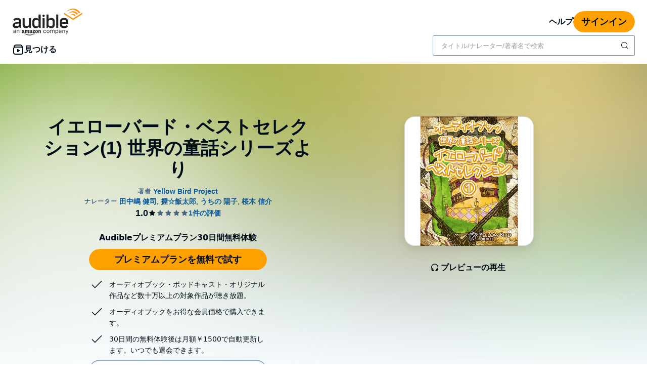

--- FILE ---
content_type: application/x-javascript
request_url: https://m.media-amazon.com/images/I/31sYog4qwKL.js?AUIClients/AudibleReviewsAssets
body_size: 3379
content:
'use strict';(function(n){var w=window.AmazonUIPageJS||window.P,x=w._namespace||w.attributeErrors,a=x?x("AudibleReviewsAssets",""):w;a.guardFatal?a.guardFatal(n)(a,window):a.execute(function(){n(a,window)})})(function(n,w,x){n.when("AudiblejQuery","accessibleClick","expanders","Spinner","modal","button","image","refMarkers","ready").execute(function(a,O,p,H,h,r,D,E){function m(a){var b=document.querySelector('meta[name\x3d"api-urls"]');return b&&b.getAttribute("data-"+a)?b.getAttribute("data-"+a):
{"amazon-reviews":"/pd/amazonreviews/","review-vote":"/pd/review/vote",reviews:"/pd/reviews","listener-reviews":"/listener/reviews"}[a]||""}function z(){I.forEach(function(a){r.disable(a)})}function A(){I.forEach(function(a){r.enable(a)})}function g(){F.classList.add("bc-pub-hidden");F.querySelector("adbl-checkbox").removeAttribute("checked")}function B(){F.classList.remove("bc-pub-hidden")}function c(){a(".adbl-reason-topic-dropdown").prop("disabled",!0).addClass("bc-hidden");a(".adbl-reporting-reason").val("");
a("#reason-dropdown-default").prop("disabled",!0).removeClass("bc-hidden");var b=a(".adbl-reviews-report-inappropriate-reasons adbl-toggle-chip").get();b&&b.forEach(function(a){a.removeAttribute("selected")});(b=a(".adbl-reporting-reason, .adbl-reporting-topic").get())&&b.forEach(function(a){a.selectedIndex=0})}function J(b,t,d){if(null===t)var c=b;else b=b.clone(),b.attr("data-report-reason",t),b.attr("data-stay-anon",d),c=b;K.forEach(function(b){a(b).find(".votingButtonData").remove();a(b).append(c.clone())})}
function u(a){a?h.open(document.getElementById("reportInappropriateContentErrorDesktop")):G.open(document.getElementById("reportInappropriateContentErrorMobile"))}function e(b){a("#reviewVoteFailure"+b).removeClass("bc-pub-hidden")}function L(b){a("#reviewVoteButtons"+b).addClass("bc-pub-hidden");(b=a("#reviewVoteFailure"+b))&&!b.hasClass("bc-pub-hidden")&&b.addClass("bc-pub-hidden")}function P(){a(".reportInappropriateLink").off("click").on("click",function(){var b=a("#modalReportSubmitButton");
b.find(".votingButtonData").remove();var t=a(this).find(".votingButtonData").clone();b.append(t);K&&(c(),g(),z(),a(".adbl-reporting-comments").val(""),J(t.clone(),null,null))})}function x(){a(".reviewVoteOptions").off("click").on("click",function(){var b=a(this).find(".votingButtonData"),c=b.data("review-id"),d=b.data("vote"),k=b.data("csrf-token"),v=b.data("asin"),f=null,l=null,q=null,Q="adbl-reviews-report-inappropriate-submit-btn"===a(this).attr("id"),h=!this.classList.contains("bc-button-disabled");
if(Q&&h){f=this.classList.contains("reviewVoteOptionsRetry");q=this.classList.contains("reviewVoteOptionsDesktop");var e=a(".adbl-reporting-comments").val();f?(f=b.data("report-reason"),l=b.data("stay-anon")):(f=a(".adbl-reporting-reason:not(.bc-hidden)"),f=f.length?f.find("option:selected").val():a(".adbl-reviews-report-inappropriate-reasons adbl-toggle-chip").filter("[aria-checked\x3dtrue]").attr("value"),"csam"===f?(l=!1,F.querySelector("adbl-checkbox").hasAttribute("checked")&&(l=!0)):l=!1,J(b.clone(),
f,l));M(c,d,k,v,f,l,q,e)}else"helpful"===d&&M(c,d,k,v,f,l,q,e)})}function M(b,c,d,k,v,f,l,q){a.ajax({url:m("review-vote"),data:{review:b,vote:c,csrfToken:d,asin:k,reportReason:v,isAnonReport:f,additionalComments:q},dataType:"json"}).done(function(d,t,q){if(d.success)if("inappropriate"===c)if(200===q.status){L(b);a("#reviewReportSuccess"+b).removeClass("bc-pub-hidden");(d=a("#audibleDropdownMenu"+b))&&d.addClass("bc-pub-hidden");d=document.getElementById("reportInappropriateContentSuccessDesktop");
t=document.getElementById("reportInappropriateContentSuccessMobile");var k=l?d:t;q=k.querySelector(".adbl-reviews-report-success-msg");k=k.querySelector(".adbl-reviews-report-success-msg-csam");f?(q.classList.add("bc-pub-hidden"),k.classList.remove("bc-pub-hidden")):(q.classList.remove("bc-pub-hidden"),k.classList.add("bc-pub-hidden"));l?h.open(d):G.open(t)}else 208===q.status&&(d=document.getElementById("reportInappropriateContentAlreadyReportedDesktop"),t=document.getElementById("reportInappropriateContentAlreadyReportedMobile"),
l?h.open(d):G.open(t));else L(b),a("#reviewVoteSuccess"+b).removeClass("bc-pub-hidden"),d=document.getElementById("reviewVoteSuccess"+b),d.tabIndex=0,d.focus();else e(b),"inappropriate"===c&&u(l)}).fail(function(){e(b);"inappropriate"===c&&u(l)})}function C(){a(".showMoreReviewsButton").click(function(){var b=this;if(!b.classList.contains("bc-button-disabled")){"undefined"!==typeof _satellite&&_satellite&&_satellite.track("ShowMoreReviewsClick");r.disable(b);var c=new H(b);c.start();var d=a(".globalReviewsTabs").filter("[aria-selected\x3dtrue]").attr("id");
if(b.classList.contains("loadReviewsCountry"))d=a("#reviewsCountry").val();else{var k=a("#reviewsLoadingLabel").val(),v=b.querySelector(".bc-button-text"),f=v.getAttribute("aria-label");v.setAttribute("aria-label",k)}k=a("#reviewsAsin"+d).val();var l=a("#reviewSort"+d).val()||a('#reviewSortOptionButton adbl-menu-option[aria-checked\x3d"true"]').attr("id"),q=a("#reviewFilter"+d).val()||a('#reviewFilterOptionButton adbl-menu-option[aria-checked\x3d"true"]').attr("id"),e=a("#nextReviewsPageNumber"+d).val(),
g=a("#reviewsPageSize"+d).val(),u=a("#reviewShowPaging"+d).val();a.ajax({url:m("reviews"),data:{country:d,asin:k,sort:l,filter:q,page:e,pageSize:g,showPaging:u}}).done(function(b){a("#pagingButtons"+d).replaceWith(b);document.querySelectorAll("."+d+"reviews"+e).forEach(function(a){h.init(a)});document.querySelectorAll(".mobile"+d+"reviews"+e).forEach(function(a){h.init(a);p.init(a)});C();y()}).always(function(){c.stop();v.setAttribute("aria-label",f);r.enable(b)})}})}function N(){a(".showMoreListenerReviews").click(function(){var b=
this;if(!b.classList.contains("bc-button-disabled")){r.disable(b);var c=new H(b);c.start();var d=a("#reviewsLoadingLabel").val(),k=b.querySelector(".bc-button-text"),e=k.getAttribute("aria-label");k.setAttribute("aria-label",d);d=a("#reviewerId").val();var f=a("#nextReviewsPageNumber").val(),l=a("#directedId").val().split(".")[2];a.ajax({url:m("listener-reviews"),data:{customerId:d,page:f,directedIdSuffix:l}}).done(function(b){a("#showMore").replaceWith(b);document.querySelectorAll(".listenerReviews"+
f).forEach(function(a){h.init(a)});D.lazyLoad();document.querySelectorAll(".mobileListenerReviews"+f).forEach(function(a){h.init(a);p.init(a)});N();y()}).always(function(){c.stop();k.setAttribute("aria-label",e);r.enable(b)})}})}function R(b){var c=a(b.target),d=a("#reviewsCountry").val();b=a("#reviewsAsin"+d).val();var k=a('#reviewSortOptionButton adbl-menu-option[aria-checked\x3d"true"]').attr("id"),e=a("#reviewsPageSize"+d).val(),f=a("#reviewShowPaging"+d).val(),l=c.attr("id");c=c.attr("label");
a("#filterOptionsButtonText").text(c);a.ajax({url:m("reviews"),data:{country:d,asin:b,sort:k,filter:l,page:0,pageSize:e,showPaging:f}}).done(function(b){var c=a(".listReviewsTab"+d);c.empty();c.append(b);b=document.querySelector(".listReviewsTab"+d);h.init(b);p.init(b);C();y()})}function S(b){var c=a(b.target),d=a("#reviewsCountry").val();b=a("#reviewsAsin"+d).val();var k=a('#reviewFilterOptionButton adbl-menu-option[aria-checked\x3d"true"]').attr("id"),e=a("#reviewsPageSize"+d).val(),f=a("#reviewShowPaging"+
d).val(),l=c.attr("id");c=c.attr("label");a("#sortOptionsButtonText").text(c);a.ajax({url:m("reviews"),data:{country:d,asin:b,sort:l,filter:k,page:0,pageSize:e,showPaging:f}}).done(function(b){var c=a(".listReviewsTab"+d);c.empty();c.append(b);b=document.querySelector(".listReviewsTab"+d);h.init(b);p.init(b);C();y()})}function y(){P();x()}var G;n.when("tray").execute(function(a){G=a});var F=document.querySelector("#csam-prompt"),I=document.querySelectorAll("#adbl-reviews-report-inappropriate-submit-btn"),
K=document.querySelectorAll("#adbl-reviews-report-inappropriate-submit-btn-native-id");a("#mobile-reviews .bc-tab-set a.bc-link.bc-tab-heading").click(function(){var a=document.querySelector("#mobile-reviews .bc-tab-content:not(.bc-hidden)");a&&p.init(a)});a(".globalReviewsTabs").click(function(){E.buildAndPost("reviewTab",a(this).attr("id"));var b=a("#reviewsAsinForAmazonTab").val();if(b&&"AmazonPortletiFrame"===a(this).attr("id")){var c=document.getElementById("adbl-amzn-portlet-reviews").contentWindow.document,
d=c.getElementById("bottom-2"),e=c.getElementById("adbl-amzn-portlet-reviews-in-iframe");if(""===e.innerText.trim()){var h=new H(document.querySelector(".amzn-reviews-tab-content"));h.start();a.ajax({url:m("amazon-reviews")+b}).done(function(b){a(e).replaceWith(b)}).always(function(){d.dispatchEvent(new Event("amznReviewsLoaded"));h.stop()})}}});a(".go-to-reviews").click(function(){var b=document.getElementById("show-reviews-button");b&&b.click();a(w).scrollTop(a("#customer-reviews").offset().top-
56);document.getElementById("customer-reviews").focus()});a("#show-reviews-button").click(function(){this.classList.add("bc-pub-hidden");a("#mobile-reviews").removeClass("bc-pub-hidden");var b=a(".globalReviewsTabs").filter("[aria-selected\x3dtrue]").attr("id");document.querySelectorAll(".mobile"+b+"reviews0").forEach(function(a){p.init(a)})});O.live(".adbl-reviews-report-inappropriate-reasons adbl-toggle-chip",function(){"csam"===this.getAttribute("name")?B():g();A()});a(".adbl-reporting-topic").on("change",
function(){var b=a(this).val();a(".adbl-reporting-reason").val("");a(".adbl-reporting-reason").prop("disabled",!0).addClass("bc-hidden");b&&a("#reason-dropdown-"+b).removeClass("bc-hidden").prop("disabled",!1);g();z()});a(".adbl-reporting-reason").on("change",function(){"csam"===a(this).find("option:selected").val()?B():g();A()});y();C();N();(function(){a(".reviewSortOptions").change(function(){var b=a(".globalReviewsTabs").filter("[aria-selected\x3dtrue]").attr("id"),c=a("#reviewsAsin"+b).val(),
d=a("#reviewSort"+b).val(),e=a("#reviewFilter"+b).val(),g=a("#reviewsPageSize"+b).val(),f=a("#reviewShowPaging"+b).val();a.ajax({url:m("reviews"),data:{country:b,asin:c,sort:d,filter:e,page:0,pageSize:g,showPaging:f}}).done(function(c){var d=a(".listReviewsTab"+b);d.empty();d.append(c);c=document.querySelector(".listReviewsTab"+b);h.init(c);p.init(c);C();y()})})})();(function(){a(document).on("adblMenuItemClicked",function(b){a(b.target).closest("#reviewSortOptionButton").length?S(b):a(b.target).closest("#reviewFilterOptionButton").length&&
R(b)})})()});n.when("AudiblejQuery","expanders","refMarkers","reviewValidator","processing","button","modal","focus","ratingStarsInit","ready").execute(function(a,n,p,x,h,r,D,E){function m(){setTimeout(function(){0===a("#review-q-1 .bc-rating-stars[data-star-count\x3d'0']").length&&(a("#review-q-2").removeClass("bc-color-secondary"),a("#review-q-2 h2").removeClass("bc-color-secondary"),a("#review-title").toggleClass("bc-input-disabled",!1).prop("disabled",!1))})}function z(){var a=document.getElementById("preview-button");
g||!B?r.disable(a):r.enable(a)}function A(a){return 0===a.search("/")?a:"/"}a(document).on("click","#review-q-1 .bc-rating-stars",m);a(document).on("keydown","#review-q-1 .bc-rating-stars",m);m();var g=!0,B=!1;a("#review-title").on("input cut paste keyup change",function(){var c=this.value;"function"===typeof c.trim&&(c=c.trim());g=0===c.length;a("#review-q-3").toggleClass("bc-color-secondary",g);a("#review-q-3 h2").toggleClass("bc-color-secondary",g);a("#review-body").toggleClass("bc-input-disabled",
g).prop("disabled",g);z()}).change();a("#review-body").on("input cut paste keyup change",function(){var a=this.value;"function"===typeof a.trim&&(a=a.trim());B=x.validate(a);z()}).change();a("#preview-button").click(function(){if(!a(this).hasClass("bc-button-disabled")){var c=a("#previewMessage"),g=p.build("write_review_preview",this),u=h(document.getElementById("write-review-form"));u.activate();a.ajax({url:"/write-review/preview?ref\x3d"+g,data:a("#writeReviewForm").serialize(),type:"POST",success:function(e){c.addClass("bc-pub-hidden");
a("#preview-wrapper").html(e).show();(e=document.getElementById("mobile-preview"))&&n.init(e);a("#write-review-wrapper").hide();a("#submit-buttons-wrapper").removeClass("bc-pub-hidden")},error:function(){c.removeClass("bc-pub-hidden")},complete:function(){u.deactivate()}})}});a("#edit-review-button").click(function(){a("#submitReviewErrorMessage").addClass("bc-pub-hidden");a("#preview-wrapper").empty().hide();a("#write-review-wrapper").show();a("#submit-buttons-wrapper").addClass("bc-pub-hidden")});
a("#confirmReviewSuccess").click(function(){var c=A(a("input:hidden[name\x3dsource]").val());w.location.href=""===c||null===c?"/":c});a("#submit-review-button").click(function(){var c=a("#submitReviewErrorMessage"),g=p.build("review_preview_submit",this),u=h(document.getElementById("write-review-form")),e=document.getElementById("reviewSuccessModal");u.activate();a.ajax({url:"/submit-review?ref\x3d"+g,data:a("#writeReviewForm").serialize(),dataType:"json",type:"POST",success:function(h){if(h.success){c.addClass("bc-pub-hidden");
h=a("input:hidden[name\x3dasin]").val();var g=a("input:hidden[name\x3dtitle]").val(),p=a("input:hidden[name\x3doverallRating]").val(),m=a("input:hidden[name\x3dperformanceRating]").val(),n=a("input:hidden[name\x3dstoryRating]").val();a("input:hidden[name\x3dconfirmModalFeatureEnabled]").val();if("undefined"!==typeof digitalData.product&&digitalData.product){var r=digitalData.product[0].productInfo;r.productID=h;r.productName=g}else digitalData.product=[{productInfo:{productID:h,productName:g}}];digitalData.Review=
"overall:"+p+"|performance:"+m+"|story:"+n;"undefined"!==typeof _satellite&&_satellite&&_satellite.track("reviewSubmitted");D.open(e);E.trapFocus(e);E.change({focusElement:e,isFocusOnLayer:!0})()}else u.deactivate(),c.removeClass("bc-pub-hidden")},error:function(){u.deactivate();c.removeClass("bc-pub-hidden")}})});a("#delete-confirmed-button").click(function(){var c=a("#deleteReviewErrorMessage"),g=A(a("input:hidden[name\x3ddeleteSource]").val()),m=p.build("delete_review",this),e=h(document.getElementById("write-review-form"));
D.closeCurrentModal();c.addClass("bc-pub-hidden");e.activate();a.ajax({url:"/delete-review?ref\x3d"+m,data:a("#writeReviewForm").serialize(),dataType:"json",success:function(a){a.success?(c.addClass("bc-pub-hidden"),w.location.href=g?g:"/"):(e.deactivate(),c.removeClass("bc-pub-hidden"))},error:function(){e.deactivate();c.removeClass("bc-pub-hidden")}})})});n.when("AudiblejQuery","toastMessage","ready").execute(function(a,n){(a=a("input[name\x3dtoastMessage]").val())&&n(a)});n.register("reviewValidator",
function(){return{validate:function(a){return a&&25<=a.length}}})});